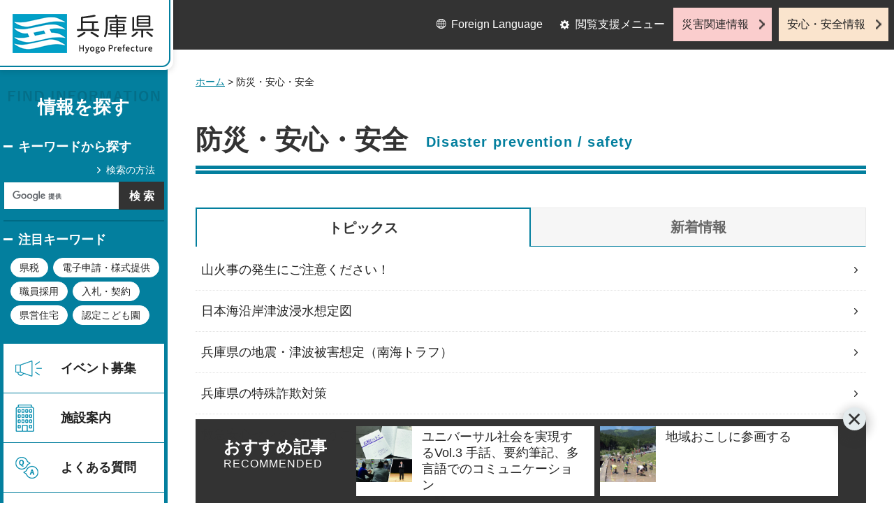

--- FILE ---
content_type: text/html
request_url: http://web.pref.hyogo.lg.jp.cache.yimg.jp/safe/index.html
body_size: 5643
content:
<?xml version="1.0" encoding="utf-8"?>
<!DOCTYPE html
PUBLIC "-//W3C//DTD XHTML 1.0 Transitional//EN" "http://www.w3.org/TR/xhtml1/DTD/xhtml1-transitional.dtd">
<html xmlns="http://www.w3.org/1999/xhtml" lang="ja" xml:lang="ja">
<head>
<meta http-equiv="Content-Type" content="text/html; charset=utf-8" />
<meta http-equiv="Content-Style-Type" content="text/css" />
<meta http-equiv="Content-Script-Type" content="text/javascript" />

<title>兵庫県／防災・安心・安全</title>

<meta property="og:title" content="防災・安心・安全" />
<meta property="og:type" content="article" />
<meta property="og:description" content="" />
<meta property="og:url" content="https://web.pref.hyogo.lg.jp/safe/index.html" />
<meta property="og:image" content="https://web.pref.hyogo.lg.jp/shared/site_rn/images/sns/logo.jpg" />
<meta property="og:site_name" content="兵庫県" />
<meta property="og:locale" content="ja_JP" />
<meta name="author" content="兵庫県" />
<meta name="viewport" content="width=device-width, maximum-scale=3.0" />
<meta name="format-detection" content="telephone=no" />
<link href="/shared/site_rn/style/default.css" rel="stylesheet" type="text/css" media="all" />
<link href="/shared/site_rn/style/layout.css" rel="stylesheet" type="text/css" media="all" />
<link href="/shared/templates/free_rn/style/edit.css" rel="stylesheet" type="text/css" media="all" />
<link href="/shared/site_rn/style/tablet.css" rel="stylesheet" media="only screen and (min-width : 641px) and (max-width : 1024px)" type="text/css" id="tmp_tablet_css" class="mc_css" />
<link href="/shared/templates/free_rn/style/edit_tb.css" rel="stylesheet" media="only screen and (min-width : 641px) and (max-width : 1024px)" type="text/css" class="mc_css" />
<link href="/shared/site_rn/style/smartphone.css" rel="stylesheet" media="only screen and (max-width : 640px)" type="text/css" class="mc_css" />
<link href="/shared/templates/free_rn/style/edit_sp.css" rel="stylesheet" media="only screen and (max-width : 640px)" type="text/css" class="mc_css" />
<link href="/shared/site_rn/images/favicon/favicon.ico" rel="shortcut icon" type="image/vnd.microsoft.icon" />
<link href="/shared/site_rn/images/favicon/apple-touch-icon-precomposed.png" rel="apple-touch-icon-precomposed" />
<script type="text/javascript" src="/shared/site_rn/js/jquery.js"></script>
<script type="text/javascript" src="/shared/site_rn/js/setting.js"></script>
<script type="text/javascript" src="/shared/system/js/furigana/ysruby.js"></script>
<script type="text/javascript" src="/shared/js/readspeaker.js"></script>
<script type="text/javascript" src="/shared/js/ga.js"></script>
</head>
<body class="format_free no_javascript">
<script type="text/javascript" src="/shared/site_rn/js/init.js"></script>
<div id="tmp_wrapper">
<noscript>
<p>このサイトではJavaScriptを使用したコンテンツ・機能を提供しています。JavaScriptを有効にするとご利用いただけます。</p>
</noscript>
<p><a href="#tmp_honbun" class="skip">本文へスキップします。</a></p>

<div id="tmp_wrap_header">
<div id="tmp_header">
<div id="tmp_hlogo">
<p><a href="/index.html"><span>兵庫県 Hyogo Prefecture</span></a></p>
</div>
<ul id="tmp_hnavi_s">
	<li id="tmp_hnavi_lmenu"><a href="javascript:void(0);">閲覧支援</a></li>
	<li id="tmp_hnavi_mmenu"><a href="/cnavi/cnavi_kanri.html">情報を探す</a></li>
	<li id="tmp_hnavi_rmenu"><a href="javascript:void(0);">災害・安全情報</a></li>
</ul>
<div class="region_info">
<div class="box_find_info">
<div class="info_heading">
<p class="info_title">情報を探す</p>
</div>
<div class="info_main">
<div class="method_wrap">
<div class="method_search">
<p><a href="/search/about.html">検索の方法</a></p>
</div>
<div id="tmp_search">
<form action="/search/results.html" id="tmp_gsearch" name="tmp_gsearch">
<div class="wrap_sch_box">
<p class="sch_ttl"><label for="tmp_query">キーワードから探す</label></p>
<p class="sch_box"><input id="tmp_query" name="q" size="31" type="text" /></p>
</div>
<div class="wrap_sch_box">
<p class="sch_btn"><input id="tmp_func_sch_btn" name="sa" type="submit" value="検索" /></p>
<p id="tmp_search_hidden"><input name="cx" type="hidden" value="016145232941732995403:kz3o2ig-nkm" /> <input name="ie" type="hidden" value="UTF-8" /> <input name="cof" type="hidden" value="FORID:9" /></p>
</div>
</form>
</div>
</div>
<div id="tmp_keywords_load">&nbsp;</div>
</div>
</div>
<div class="group_navi">
<div id="tmp_gnavi">
<div class="gnavi">
<ul>
	<li class="glist1"><a href="https://web.pref.hyogo.lg.jp/cgi-bin/event_cal_multi/calendar.cgi?type=2">イベント募集</a></li>
	<li class="glist2"><a href="/shisetsu/index.html">施設案内</a></li>
	<li class="glist3"><a href="/search/results.html?q=%E3%82%88%E3%81%8F%E3%81%82%E3%82%8B%E8%B3%AA%E5%95%8F&amp;sa=%E6%A4%9C%E7%B4%A2&amp;cx=016145232941732995403%3Akz3o2ig-nkm&amp;ie=UTF-8&amp;cof=FORID%3A9">よくある質問</a></li>
	<li class="glist4"><a href="/inquiry/inquiry.html">相談窓口</a></li>
</ul>
</div>
</div>
<div class="search_nav">
<ul>
	<li class="purpose_search_nav"><a href="/cnavi/cnavi_kanri.html#tmp_purpose_search">目的から探す</a>
	<div id="tmp_purpose_box">
	<div class="sub_search_ttl">
	<p class="sub_search_ttl_text">目的から探す</p>
	<p class="lnavi_close_btn"><a href="javascript:void(0);"><span>閉じる</span></a></p>
	</div>
	<div class="sub_menu_cnt">
	<div class="sub_search_cnt">
	<div class="purpose_navi">
	<ul>
		<li class="purpose_navi1"><a href="/pref/cate3_625.html">入札・公売情報</a></li>
		<li class="purpose_navi2"><a href="/pref/cate2_616.html">職員採用</a></li>
		<li class="purpose_navi3"><a href="/sr13/passport.html">パスポート</a></li>
		<li class="purpose_navi4"><a href="/inquiry/license.html">許認可手続き</a></li>
		<li class="purpose_navi5"><a href="/kk12/ac09_000000032.html">パブリックコメント</a></li>
		<li class="purpose_navi6"><a href="/pref/cate3_661.html">オープンデータ</a></li>
		<li class="purpose_navi7"><a href="/stat/cate2_711.html">統計情報</a></li>
		<li class="purpose_navi8"><a href="/pref/cate2_613.html">県の概要</a></li>
	</ul>
	</div>
	</div>
	</div>
	</div>
	</li>
	<li class="category_search_nav"><a href="/cnavi/cnavi_kanri.html#tmp_category_search">分類から探す</a>
	<div id="tmp_category_box">
	<div class="sub_search_ttl">
	<p class="sub_search_ttl_text">分類から探す</p>
	<p class="lnavi_close_btn"><a href="javascript:void(0);"><span>閉じる</span></a></p>
	</div>
	<div class="sub_menu_cnt">
	<div class="sub_search_cnt">
	<div class="category_list_wrap">
	<div class="category_box_item">
	<div class="category_item_ttl"><a href="/safe/index.html">防災・安心・安全</a></div>
	</div>
	<div class="category_box_item">
	<div class="category_item_ttl"><a href="/life/index.html">暮らし・教育</a></div>
	</div>
	<div class="category_box_item">
	<div class="category_item_ttl"><a href="/health/index.html">健康・医療・福祉</a></div>
	</div>
	<div class="category_box_item">
	<div class="category_item_ttl"><a href="/town/index.html">まちづくり・環境</a></div>
	</div>
	<div class="category_box_item">
	<div class="category_item_ttl"><a href="/work/index.html">しごと・産業</a></div>
	</div>
	<div class="category_box_item">
	<div class="category_item_ttl"><a href="/aff/index.html">食・農林水産</a></div>
	</div>
	<div class="category_box_item">
	<div class="category_item_ttl"><a href="/interaction/index.html">地域・交流・観光</a></div>
	</div>
	<div class="category_box_item">
	<div class="category_item_ttl"><a href="/pref/index.html">県政情報・統計（県政情報）</a></div>
	</div>
	<div class="category_box_item">
	<div class="category_item_ttl"><a href="/stat/index.html">県政情報・統計（統計）</a></div>
	</div>
	</div>
	</div>
	</div>
	</div>
	</li>
	<li><a href="/org/index.html">組織から探す</a></li>
</ul>
</div>
</div>
<div class="group_news">
<div id="tmp_news_load">&nbsp;</div>
<div class="prefectural_citizens">
<div class="citizens_image">
<p><img alt="" height="95" src="/shared/site_rn/images/header/img_info_center.jpg" width="81" /></p>
</div>
<div class="citizens_cap">
<p><a href="/area/index.html">県民局・県民<br />
センター情報</a></p>
</div>
</div>
<div class="directional_nav">
<ul>
	<li class="release_link"><a href="/cgi-bin/press/press.cgi">記者発表</a></li>
</ul>
</div>
</div>
</div>
<div id="tmp_means">
<div class="custom_container">
<div id="tmp_setting">
<ul>
	<li class="func_language"><a href="/fl/index.html" lang="en">Foreign Language</a></li>
	<li class="func_browser"><a href="javascript:void(0);" class="func_title">閲覧支援メニュー</a>
	<div id="func_dropdown" class="func_cate">
	<ul>
		<li class="func_change"><a href="/howto/moji.html">文字サイズ・色合い変更</a></li>
		<li class="func_speaker rs_skip"><a accesskey="L" href="//app-eas.readspeaker.com/cgi-bin/rsent?customerid=8960&amp;lang=ja_jp&amp;readid=tmp_main&amp;url=" onclick="readpage(this.href, 'tmp_readspeaker'); return false;" rel="nofollow" class="rs_href">音声読み上げ</a></li>
		<li class="func_furigana"><a data-contents="tmp_main" data-target="tmp_main" href="javascript:void(0);" id="furigana">ふりがなON</a></li>
	</ul>
	</div>
	</li>
</ul>
</div>
<div class="emergency_aside">
<ul>
	<li class="link_emergency"><a href="/emergency_info/index.html">災害関連情報</a></li>
	<li class="link_safety"><a href="/safety_info/index.html">安心・安全情報</a></li>
</ul>
</div>
</div>
</div>
</div>
</div>
<div id="tmp_sma_menu">
<div id="tmp_sma_lmenu" class="wrap_sma_sch">
<div id="tmp_sma_func">&nbsp;</div>
<p class="close_btn"><a href="javascript:void(0);"><span>閉じる</span></a></p>
</div>
<div id="tmp_sma_mmenu" class="wrap_sma_sch">
<div id="tmp_sma_cnavi">&nbsp;</div>
<p class="close_btn"><a href="javascript:void(0);"><span>閉じる</span></a></p>
</div>
<div id="tmp_sma_rmenu" class="wrap_sma_sch">
<div id="tmp_sma_info">&nbsp;</div>
<p class="close_btn"><a href="javascript:void(0);"><span>閉じる</span></a></p>
</div>
</div>

<div id="tmp_wrap_main">
<div id="tmp_main_content">
<div id="tmp_main" class="column_cnt">
<div class="col_main">
<div id="tmp_wrap_navigation">
<div id="tmp_pankuzu">
<p><a href="/index.html">ホーム</a> &gt; 防災・安心・安全</p>
</div>
</div>
<p id="tmp_honbun" class="skip">ここから本文です。</p>
<div id="tmp_readspeaker" class="rs_preserve rs_skip rs_splitbutton rs_addtools rs_exp"></div>

<div class="idx_ttl">
<h1 class="ttl_ja">防災・安心・安全</h1>
<p class="ttl_en">Disaster prevention / safety</p>
</div>


<div id="tmp_tab_idx">
<div class="box_tab_idx">
<div class="tab_idx_ttl">
<p><a href="javascript:void(0)">トピックス</a></p>
</div>
<div class="tab_idx_cnt">
<ul class="tab_link">
<li><a href="/kk43/r7rinnyakasai.html">山火事の発生にご注意ください！</a></li>
<li><a href="/kk37/nihonkaiengantsunami.html">日本海沿岸津波浸水想定図</a></li>
<li><a href="/kk37/jishintsunamihigaisoutei.html">兵庫県の地震・津波被害想定（南海トラフ）</a></li>
<li><a href="/kf13/tokusagi.html">兵庫県の特殊詐欺対策</a></li>
<li><a href="/kk43/7119.html">救急安心センターひょうご（♯7119）</a></li>
</ul>
<div class="tab_idx_btn">
<ul>
	<li><a href="/safe/topics.html">トピックス一覧</a></li>
	<li class="rss_btn"><a href="/safe/topics.xml">トピックスRSS</a></li>
</ul>
</div>
</div>
<div class="tab_idx_ttl">
<p><a href="javascript:void(0)">新着情報</a></p>
</div>
<div class="tab_idx_cnt">
<ul class="tab_link">
<li><a href="/kk42/h29missil.html"><span>1月21日</span>弾道ミサイル落下時の緊急連絡・避難行動について</a></li>
<li><a href="/ks15/ks15_00000002.html"><span>1月20日</span>現在、指定に向けて取り組んでいる地区（土砂災害特別警戒区域等）</a></li>
<li><a href="/kk42/saigaikyoutei.html"><span>1月20日</span>災害協定を締結しました</a></li>
<li><a href="/ks15/ks15_00000003.html"><span>1月19日</span>意見要旨に対する県の考え方等の公表（土砂災害特別警戒区域等）</a></li>
<li><a href="/chk12/shohi/shohiseikatsu.html"><span>1月15日</span>（中播磨）消費者センターからのお知らせ</a></li>
</ul>
<div class="tab_idx_btn">
<ul>
	<li><a href="/rss/safe.html">新着情報一覧</a></li>
	<li class="rss_btn"><a href="/rss/safe.xml">新着情報RSS</a></li>
</ul>
</div>
</div>
</div>
</div>
<div id="tmp_pickup_banner">
<div class="box_banner">
<div class="pickup_heading">
<h2>バナー広告欄</h2>
</div>
<div class="banner_cnt"><div id="advert_area_0" class="banner"><ul><li style="width: 170px;"><a  rel="nofollow sponsored" href="//web.pref.hyogo.lg.jp/cgi-bin/advert/click_total/click.cgi?cms_area_id=2&amp;cms_banner_id=7&amp;cms_link_url=https%3A%2F%2Fecoro17.com%2F"><img src="/banner/2/7.jpg" alt="エコーズ" width="170" height="35" /></a></li></ul><ul><li style="width: 170px;"><a href="/about_ad.html"><img src="/shared/system/images/publicity.gif" alt="バナー広告募集中" width="170" height="35" /></a></li></ul></div>
<div class="banner_link"><a href="/about_ad.html">広告について</a></div>
</div>
</div>
</div>


<div id="tmp_idx_pickup">
<div id="tmp_pickup_gallery" class="rs_preserve">

<div class="box_pickup">

<div class="pickup_heading">
<h2>ピックアップコンテンツ</h2>
</div>
<div class="pickup_cnt">
<div class="pickup_slides">
<div class="pickup_slide">
<a href="/kk15/ac17_000000025.html">
<span class="detail_img"><img src="/safe/images/pickup_safe01.jpg" alt="自転車の交通安全" width="330" height="330" /></span>
</a>
</div>
<div class="pickup_slide">
<a href="https://www.jutakusaiken.jp/index.html">
<span class="detail_img"><img src="/safe/images/pickup_safe02.jpg" alt="フェニックス共済（兵庫県住宅再建共済制度）" width="330" height="330" /></span>
</a>
</div>
<div class="pickup_slide">
<a href="/kf13/shohiseikatsu/index.html">
<span class="detail_img"><img src="/safe/images/pickup_safe04.jpg" alt="ひょうご消費生活ポータルサイト" width="330" height="330" /></span>
</a>
</div>
<div class="pickup_slide">
<a href="/kk40/pa20_000000001.html">
<span class="detail_img"><img src="/safe/images/bosainet.jpg" alt="スマートフォンアプリ「ひょうご防災ネット」" width="165" height="165" /></span>
</a>
</div>
</div>
</div>

</div>

</div>
</div>

<div id="tmp_links">
<div class="row_link">
<div class="col_link"><div class="link_inner">
<div class="link_heading">
<p><a href="/safe/cate2_801.html">防災</a></p>
</div>
<div class="link_body">
<ul class="list_link">
<li><a href="/safe/cate3_801.html">台風・豪雨・大雨</a></li>
<li><a href="/safe/cate3_802.html">その他災害・事故</a></li>
<li><a href="/safe/cate3_803.html">被災地支援</a></li>
<li><a href="/safe/cate3_804.html">国民保護</a></li>
<li><a href="/safe/cate3_805.html">防災対策</a></li>
<li><a href="/safe/cate3_806.html">地震・津波対策</a></li>
<li><a href="/safe/cate3_807.html">防災訓練</a></li>
</ul>
<div class="btn_see_more">
<a href="javascript:void(0)"><span>もっと見る</span></a>
</div>
</div>
</div></div>
<div class="col_link"><div class="link_inner">
<div class="link_heading">
<p><a href="/safe/cate2_802.html">震災復興</a></p>
</div>
<div class="link_body">
<ul class="list_link">
<li><a href="/safe/cate3_808.html">被害状況・復興の歩み</a></li>
<li><a href="/safe/cate3_809.html">1.17は忘れない</a></li>
<li><a href="/safe/cate3_810.html">復興フォローアップ</a></li>
</ul>
<div class="btn_see_more">
<a href="javascript:void(0)"><span>もっと見る</span></a>
</div>
</div>
</div></div>
<div class="col_link"><div class="link_inner">
<div class="link_heading">
<p><a href="/safe/cate2_803.html">安心・安全</a></p>
</div>
<div class="link_body">
<ul class="list_link">
<li><a href="/safe/cate3_811.html">消費生活</a></li>
<li><a href="/kf13/shohiseikatsu/index.html">知る・学ぶ　ひょうご消費生活ポータルサイト</a></li>
<li><a href="/safe/cate3_813.html">地域安全・防犯</a></li>
<li><a href="/safe/cate3_814.html">地域安全まちづくり審議会</a></li>
<li><a href="/safe/cate3_815.html">交通安全</a></li>
</ul>
<div class="btn_see_more">
<a href="javascript:void(0)"><span>もっと見る</span></a>
</div>
</div>
</div></div>
</div>
</div>

<div id="tmp_box_recommended" class="box_recommended rs_preserve">
<div class="recommended_ttl">
<p class="ttl_ja">おすすめ記事</p>
<p class="ttl_en">RECOMMENDED</p>
</div>
<div class="recommended_cnt">
<div class="btn_recommended">
<a href="/recommend/index.html">おすすめ記事一覧</a>
</div>
</div>
<div class="recommended_btn_close">
<a href="javascript:void(0)">閉じる</a>
</div>
</div>

</div>
</div>
</div>
<div id="tmp_footer_content">
<div class="pnavi">
<div class="custom_container">
<p class="ptop"><a href="#tmp_header">page top</a></p>
</div>
</div>

<div id="tmp_footer">
<div class="custom_container">
<div class="footer_front">
<div class="footer_info">
<div class="footer_front">
<div class="footer_aside">
<div class="footer_logo">
<p><span>兵庫県庁</span></p>
</div>
<div class="company_num">
<p>法人番号8000020280003</p>
</div>
</div>
<div class="footer_cnt">
<address>
<p><span class="dis_code">〒650-8567</span>兵庫県神戸市中央区下山手通5丁目10番1号</p>
<p><span>電話番号：</span>078-341-7711（代表）</p>
</address>
</div>
</div>
</div>
<div class="footer_nav">
<ul class="fnavi">
	<li><a href="/about_link.html">リンク・著作権・免責事項</a></li>
	<li><a href="/about_handing.html">個人情報の取扱いについて</a></li>
	<li><a href="/accessibility/index.html">ウェブアクセシビリティ方針</a></li>
	<li><a href="/sitemap.html">サイトマップ</a></li>
</ul>
</div>
</div>
<div class="footer_bellow">
<div class="directional_button">
<ul>
	<li><a href="/map.html">県庁までの交通案内</a></li>
	<li><a href="/pref/cate3_610.html">庁舎案内</a></li>
</ul>
</div>
<div class="prefectural_info">
<p lang="en" xml:lang="en" class="copyright">Copyright &copy; Hyogo Prefectural Government. All rights reserved.</p>
</div>
</div>
</div>
</div>

</div>
</div>
</div>
<script type="text/javascript" src="/shared/site_rn/js/slick_min.js"></script>
<script type="text/javascript" src="/shared/site_rn/js/function.js"></script>
<script type="text/javascript" src="/shared/site_rn/js/main.js"></script>
</body>
</html>

--- FILE ---
content_type: application/javascript
request_url: http://web.pref.hyogo.lg.jp.cache.yimg.jp/shared/site_rn/js/main.js
body_size: 6546
content:
(function($){function shuffleArray(array){for(var i=array.length-1;i>0;i--){var j=Math.floor(Math.random()*(i+1));var shuffle=array[i];array[i]=array[j];array[j]=shuffle;}
return array;}
function loadRecommendedFeatures(){if($('#tmp_box_recommended').length){$.ajax({method:'GET',url:'/recommend/new/index.html',dataType:'html',cache:false,beforeSend:function(xhr){xhr.overrideMimeType('text/html;charset=UTF-8');},}).done(function(data){var areaData=$('.row3',data);if(areaData.length){var array=[];areaData.find('.article_cnt').each(function(){array.push($(this));});if(array.length){$('#tmp_box_recommended').show();scroll_recommended.init(model);shuffleArray(array);var areaHtml='';for(var i=0;i<array.length;i++){if(i>=2){break;}
areaHtml+='<li>'+'<div class="recommended_inner">'+'<div class="recommended_img">'+'<p>'+array[i].find('.article_image p').text()+'</p>'+'</div>'+'<div class="recommended_body">'+'<p>'+array[i].find('.article_ttl p').html()+'</p>'+'</div>'+'</div>'+'</li>'}
$('#tmp_box_recommended .recommended_cnt').prepend('<ul class="recommended_list">'+areaHtml+'</ul>');$.GFUNC.wideHref({set:[{area:'#tmp_box_recommended.box_recommended .recommended_inner',}]});}
else{$('#tmp_box_recommended').remove();}}}).fail(function(){$('#tmp_box_recommended').remove();});}}
loadRecommendedFeatures();function loadRecommendedContents(){if($('#tmp_features_load').length||$('#tmp_rcm_cnt').length&&$('body').hasClass('format_top')){$.ajax({method:'GET',url:'/recommend/index.html',dataType:'html',cache:false,beforeSend:function(xhr){xhr.overrideMimeType('text/html;charset=UTF-8');},}).done(function(data){if($('#tmp_features_load').length){var areaData=$('#tmp_recommended_content',data);if(areaData.length){areaData.find('h2').remove();areaData.find('.recommended_btn').remove();$('#tmp_features_load').html(areaData);$.GFUNC.wideHref({set:[{area:'#tmp_recommended_content .recommended_item',}]});}}
if($('#tmp_rcm_cnt').length&&$('body').hasClass('format_top')){var areaData=$('#tmp_recommended_content .recommended_list ul',data);if(areaData.length){var array=[];areaData.find('.recommended_item').each(function(){array.push($(this));});if(array.length){shuffleArray(array);var areaHtml='';for(var i=0;i<array.length;i++){if(i>=4){break;}
var img='<div class="rgt_img">'+'<p>'+array[i].find('.recommended_img').html()+'</p>'+'</div>';var txt='';var href=array[i].find('a').attr('href');if(array[i].find('.recommended_txt').length){var txt='<div class="rgt_link">'+'<p><a href="'+href+'">'+array[i].find('.recommended_txt').text()+'</a></p>'+'</div>';}
else{var img='<div class="rgt_img">'+'<p><a href="'+href+'">'+array[i].find('.recommended_img').html()+'</a></p>';}
areaHtml+='<li>'+'<div class="rgt_main_item">'+img+txt+'</div>'+'</li>';}
$('#tmp_rcm_cnt').html(areaHtml);$.GFUNC.wideHref({set:[{area:'#tmp_rcm_cnt .rgt_main_item',},{area:'#tmp_rcm_cnt .recommended_item',}]});}
else{}}}}).fail(function(){$('#tmp_features_load').remove();});}}
loadRecommendedContents();function convertIconNew(){if($('body').hasClass('recommend_top')){$('.article_slider_item').each(function(){$(this).find('img').each(function(){if($(this).attr('src')==='/shared/system/images/icon_new.gif'){$(this).attr({src:'/shared/templates/recommend_top_rn/images/icon_new_rcm.gif',}).addClass('icon_new_rcm');}});});}}
convertIconNew();if($('a[href="#honcho"]').length){if(!$('#honcho').length){$('a[href="#honcho"]').parent().remove();if($('a[href="#kenminkyoku"]').length)$('a[href="#kenminkyoku"]').parent().remove();}}
if($('a[href="#kenminkyoku"]').length){if(!$('#kenminkyoku').length){$('a[href="#kenminkyoku"]').parent().remove();if($('a[href="#honcho"]').length)$('a[href="#honcho"]').parent().remove();}}
var main_visual=new $.GFUNC.switchSlickLayout({wrap:$('#tmp_pickup_slide .pickup_gallery'),selector:$('#tmp_pickup_slide .pickup_slides'),slickPcSettings:{autoplay:true,fade:false,dots:true,vertical:false,slidesToShow:1,slidesToScroll:1,speed:1000,infinite:true,arrows:true,pauseOnHover:false,pauseOnFocus:false,prevArrow:"<a href='javascript:void(0);' class='slick-prev slick-arrow'><img src='/shared/site_rn/images/icon/slide_lft.png' alt='前のスライドを表示' width='41' height='5' /></a>",nextArrow:"<a href='javascript:void(0);' class='slick-next slick-arrow'><img src='/shared/site_rn/images/icon/slide_rgt.png' alt='次のスライドを表示' width='41' height='5' /></a>",customPaging:function(slider,i){return('<a href="javascript:void(0)"><span>'+(i+1)+'番目のスライドを表示</span></a>');}},slickTbSettings:{autoplay:true,fade:false,dots:true,vertical:false,slidesToShow:1,slidesToScroll:1,speed:1000,infinite:true,arrows:true,pauseOnHover:false,pauseOnFocus:false,prevArrow:"<a href='javascript:void(0);' class='slick-prev slick-arrow'><img src='/shared/site_rn/images/icon/slide_lft.png' alt='前のスライドを表示' width='41' height='5' /></a>",nextArrow:"<a href='javascript:void(0);' class='slick-next slick-arrow'><img src='/shared/site_rn/images/icon/slide_rgt.png' alt='次のスライドを表示' width='41' height='5' /></a>",customPaging:function(slider,i){return('<a href="javascript:void(0)"><span>'+(i+1)+'番目のスライドを表示</span></a>');}},slickSpSettings:{autoplay:true,fade:false,dots:true,vertical:false,slidesToShow:1,slidesToScroll:1,speed:1000,infinite:true,arrows:true,pauseOnHover:false,pauseOnFocus:false,prevArrow:"<a href='javascript:void(0);' class='slick-prev slick-arrow'><img src='/shared/site_rn/images/icon/slide_lft_sp.png' alt='前のスライドを表示' width='44' /></a>",nextArrow:"<a href='javascript:void(0);' class='slick-next slick-arrow'><img src='/shared/site_rn/images/icon/slide_rgt_sp.png' alt='次のスライドを表示' width='44' /></a>",customPaging:function(slider,i){return('<a href="javascript:void(0)"><span>'+(i+1)+'番目のスライドを表示</span></a>');}},pcCallBack:function(){if($('.pickup_gallery').length){$('.pickup_gallery .pickup_slides .slick_control').append($('.pickup_gallery .slick-prev'));$('.pickup_gallery .pickup_slides .slick_control').append($('.pickup_gallery .slick-next'));}},tbCallBack:function(){if($('.pickup_gallery').length){$('.pickup_gallery .pickup_slides .slick_control').append($('.pickup_gallery .slick-prev'));$('.pickup_gallery .pickup_slides .slick_control').append($('.pickup_gallery .slick-next'));}},spCallBack:function(){if($('.pickup_gallery').length){$('.pickup_gallery .pickup_slides .slick_control').append($('.pickup_gallery .slick-prev'));$('.pickup_gallery .pickup_slides .slick_control').append($('.pickup_gallery .slick-next'));}}});var pickup_slides=new $.GFUNC.switchSlickLayout({wrap:$('#tmp_pickup_gallery .pickup_cnt'),selector:$('.pickup_cnt .pickup_slides'),slickPcSettings:{autoplay:true,fade:false,dots:true,vertical:false,slidesToShow:3,slidesToScroll:1,infinite:true,arrows:true,pauseOnHover:false,pauseOnFocus:false,prevArrow:"<a href='javascript:void(0);' class='slick-prev slick-arrow'><img src='/shared/site_rn/images/icon/slide_lft.png' alt='前のスライドを表示' width='41' height='5' /></a>",nextArrow:"<a href='javascript:void(0);' class='slick-next slick-arrow'><img src='/shared/site_rn/images/icon/slide_rgt.png' alt='次のスライドを表示' width='41' height='5' /></a>",customPaging:function(slider,i){return('<a href="javascript:void(0)"><span>'+(i+1)+'番目のスライドを表示</span></a>');}},slickTbSettings:{autoplay:true,fade:false,dots:true,vertical:false,slidesToShow:3,slidesToScroll:1,infinite:true,arrows:true,pauseOnHover:false,pauseOnFocus:false,prevArrow:"<a href='javascript:void(0);' class='slick-prev slick-arrow'><img src='/shared/site_rn/images/icon/slide_lft.png' alt='前のスライドを表示' width='41' height='5' /></a>",nextArrow:"<a href='javascript:void(0);' class='slick-next slick-arrow'><img src='/shared/site_rn/images/icon/slide_rgt.png' alt='次のスライドを表示' width='41' height='5' /></a>",customPaging:function(slider,i){return('<a href="javascript:void(0)"><span>'+(i+1)+'番目のスライドを表示</span></a>');}},slickSpSettings:{autoplay:true,fade:false,dots:true,vertical:false,slidesToShow:1,slidesToScroll:1,infinite:true,arrows:true,centerMode:true,centerPadding:'65px',pauseOnHover:false,pauseOnFocus:false,prevArrow:"<a href='javascript:void(0);' class='slick-prev slick-arrow'><img src='/shared/site_rn/images/icon/slide_lft_sp.png' alt='前のスライドを表示' width='44' /></a>",nextArrow:"<a href='javascript:void(0);' class='slick-next slick-arrow'><img src='/shared/site_rn/images/icon/slide_rgt_sp.png' alt='次のスライドを表示' width='44' /></a>",customPaging:function(slider,i){return('<a href="javascript:void(0)"><span>'+(i+1)+'番目のスライドを表示</span></a>');}},pcCallBack:function(){if($('.pickup_cnt').length){$('.pickup_cnt .pickup_slides .slick_control').append($('.pickup_cnt .slick-prev'));$('.pickup_cnt .pickup_slides .slick_control').append($('.pickup_cnt .slick-next'));}},tbCallBack:function(){if($('.pickup_cnt').length){$('.pickup_cnt .pickup_slides .slick_control').append($('.pickup_cnt .slick-prev'));$('.pickup_cnt .pickup_slides .slick_control').append($('.pickup_cnt .slick-next'));}},spCallBack:function(){if($('.pickup_cnt').length){$('.pickup_cnt .pickup_slides .slick_control').append($('.pickup_cnt .slick-prev'));$('.pickup_cnt .pickup_slides .slick_control').append($('.pickup_cnt .slick-next'));}}});var kenmin_pickup_slides=new $.GFUNC.switchSlickLayout({wrap:$('.custom_kenmin #tmp_pickup_slide'),selector:$('.custom_kenmin #tmp_pickup_slide_cnt'),slickPcSettings:{autoplay:true,fade:false,dots:true,vertical:false,slidesToShow:1,slidesToScroll:1,infinite:true,arrows:true,centerMode:true,centerPadding:'30px',pauseOnHover:false,pauseOnFocus:false,prevArrow:"<a href='javascript:void(0);' class='slick-prev slick-arrow'><img src='/shared/site_rn/images/icon/slide_lft.png' alt='前のスライドを表示' width='41' height='5' /></a>",nextArrow:"<a href='javascript:void(0);' class='slick-next slick-arrow'><img src='/shared/site_rn/images/icon/slide_rgt.png' alt='次のスライドを表示' width='41' height='5' /></a>",customPaging:function(slider,i){return('<a href="javascript:void(0)"><span>'+(i+1)+'番目のスライドを表示</span></a>');}},slickTbSettings:{autoplay:true,fade:false,dots:true,vertical:false,slidesToShow:1,slidesToScroll:1,infinite:true,arrows:true,centerMode:true,centerPadding:'30px',pauseOnHover:false,pauseOnFocus:false,prevArrow:"<a href='javascript:void(0);' class='slick-prev slick-arrow'><img src='/shared/site_rn/images/icon/slide_lft.png' alt='前のスライドを表示' width='41' height='5' /></a>",nextArrow:"<a href='javascript:void(0);' class='slick-next slick-arrow'><img src='/shared/site_rn/images/icon/slide_rgt.png' alt='次のスライドを表示' width='41' height='5' /></a>",customPaging:function(slider,i){return('<a href="javascript:void(0)"><span>'+(i+1)+'番目のスライドを表示</span></a>');}},slickSpSettings:{autoplay:true,fade:false,dots:true,vertical:false,slidesToShow:1,slidesToScroll:1,infinite:true,arrows:true,pauseOnHover:false,pauseOnFocus:false,prevArrow:"<a href='javascript:void(0);' class='slick-prev slick-arrow'><img src='/shared/site_rn/images/icon/slide_lft_sp.png' alt='前のスライドを表示' width='44' /></a>",nextArrow:"<a href='javascript:void(0);' class='slick-next slick-arrow'><img src='/shared/site_rn/images/icon/slide_rgt_sp.png' alt='次のスライドを表示' width='44' /></a>",customPaging:function(slider,i){return('<a href="javascript:void(0)"><span>'+(i+1)+'番目のスライドを表示</span></a>');}},pcCallBack:function(){if($('.custom_kenmin #tmp_pickup_slide').length){$('#tmp_pickup_slide_cnt .slick_control').append($('#tmp_pickup_slide_cnt .slick-prev'));$('#tmp_pickup_slide_cnt .slick_control').append($('#tmp_pickup_slide_cnt .slick-next'));}},tbCallBack:function(){if($('.custom_kenmin #tmp_pickup_slide').length){$('#tmp_pickup_slide_cnt .slick_control').append($('#tmp_pickup_slide_cnt .slick-prev'));$('#tmp_pickup_slide_cnt .slick_control').append($('#tmp_pickup_slide_cnt .slick-next'));}},spCallBack:function(){if($('.custom_kenmin #tmp_pickup_slide').length){$('#tmp_pickup_slide_cnt .slick_control').append($('#tmp_pickup_slide_cnt .slick-prev'));$('#tmp_pickup_slide_cnt .slick_control').append($('#tmp_pickup_slide_cnt .slick-next'));}}});var live_article_slides=new $.GFUNC.switchSlickLayout({wrap:$('#tmp_live_article .article_live_gallery'),selector:$('#tmp_live_article .article_live_slider'),slickPcSettings:{autoplay:true,fade:false,dots:true,vertical:false,slidesToShow:3,slidesToScroll:1,infinite:true,arrows:true,pauseOnHover:false,pauseOnFocus:false,prevArrow:"<a href='javascript:void(0);' class='slick-prev slick-arrow'><img src='/shared/site_rn/images/icon/slide_lft.png' alt='前のスライドを表示' width='41' height='5' /></a>",nextArrow:"<a href='javascript:void(0);' class='slick-next slick-arrow'><img src='/shared/site_rn/images/icon/slide_rgt.png' alt='次のスライドを表示' width='41' height='5' /></a>",customPaging:function(slider,i){return('<a href="javascript:void(0)"><span>'+(i+1)+'番目のスライドを表示</span></a>');}},slickTbSettings:{autoplay:true,fade:false,dots:true,vertical:false,slidesToShow:3,slidesToScroll:1,infinite:true,arrows:true,pauseOnHover:false,pauseOnFocus:false,prevArrow:"<a href='javascript:void(0);' class='slick-prev slick-arrow'><img src='/shared/site_rn/images/icon/slide_lft.png' alt='前のスライドを表示' width='41' height='5' /></a>",nextArrow:"<a href='javascript:void(0);' class='slick-next slick-arrow'><img src='/shared/site_rn/images/icon/slide_rgt.png' alt='次のスライドを表示' width='41' height='5' /></a>",customPaging:function(slider,i){return('<a href="javascript:void(0)"><span>'+(i+1)+'番目のスライドを表示</span></a>');}},slickSpSettings:{autoplay:true,fade:false,dots:true,vertical:false,slidesToShow:1,slidesToScroll:1,infinite:true,arrows:true,pauseOnHover:false,pauseOnFocus:false,prevArrow:"<a href='javascript:void(0);' class='slick-prev slick-arrow'><img src='/shared/site_rn/images/icon/slide_lft_sp.png' alt='前のスライドを表示' width='28' height='5'/></a>",nextArrow:"<a href='javascript:void(0);' class='slick-next slick-arrow'><img src='/shared/site_rn/images/icon/slide_rgt_sp.png' alt='次のスライドを表示' width='28' height='5'/></a>",customPaging:function(slider,i){return('<a href="javascript:void(0)"><span>'+(i+1)+'番目のスライドを表示</span></a>');}},pcCallBack:function(){if($('.article_live_gallery').length){$('.article_live_gallery .article_live_slider .slick_control').append($('.article_live_gallery .slick-prev'));$('.article_live_gallery .article_live_slider .slick_control').append($('.article_live_gallery .slick-next'));}},tbCallBack:function(){if($('.article_live_gallery').length){$('.article_live_gallery .article_live_slider .slick_control').append($('.article_live_gallery .slick-prev'));$('.article_live_gallery .article_live_slider .slick_control').append($('.article_live_gallery .slick-next'));}},spCallBack:function(){if($('.article_live_gallery').length){$('.article_live_gallery .article_live_slider .slick_control').append($('.article_live_gallery .slick-prev'));$('.article_live_gallery .article_live_slider .slick_control').append($('.article_live_gallery .slick-next'));}}});var manubu_article_slides=new $.GFUNC.switchSlickLayout({wrap:$('#tmp_manubu_article .article_manubu_gallery'),selector:$('#tmp_manubu_article .article_manubu_slider'),slickPcSettings:{autoplay:true,fade:false,dots:true,vertical:false,slidesToShow:3,slidesToScroll:1,infinite:true,arrows:true,pauseOnHover:false,pauseOnFocus:false,prevArrow:"<a href='javascript:void(0);' class='slick-prev slick-arrow'><img src='/shared/site_rn/images/icon/slide_lft.png' alt='前のスライドを表示' width='41' height='5' /></a>",nextArrow:"<a href='javascript:void(0);' class='slick-next slick-arrow'><img src='/shared/site_rn/images/icon/slide_rgt.png' alt='次のスライドを表示' width='41' height='5' /></a>",customPaging:function(slider,i){return('<a href="javascript:void(0)"><span>'+(i+1)+'番目のスライドを表示</span></a>');}},slickTbSettings:{autoplay:true,fade:false,dots:true,vertical:false,slidesToShow:3,slidesToScroll:1,infinite:true,arrows:true,pauseOnHover:false,pauseOnFocus:false,prevArrow:"<a href='javascript:void(0);' class='slick-prev slick-arrow'><img src='/shared/site_rn/images/icon/slide_lft.png' alt='前のスライドを表示' width='41' height='5' /></a>",nextArrow:"<a href='javascript:void(0);' class='slick-next slick-arrow'><img src='/shared/site_rn/images/icon/slide_rgt.png' alt='次のスライドを表示' width='41' height='5' /></a>",customPaging:function(slider,i){return('<a href="javascript:void(0)"><span>'+(i+1)+'番目のスライドを表示</span></a>');}},slickSpSettings:{autoplay:true,fade:false,dots:true,vertical:false,slidesToShow:1,slidesToScroll:1,infinite:true,arrows:true,pauseOnHover:false,pauseOnFocus:false,prevArrow:"<a href='javascript:void(0);' class='slick-prev slick-arrow'><img src='/shared/site_rn/images/icon/slide_lft_sp.png' alt='前のスライドを表示' width='28' height='5'/></a>",nextArrow:"<a href='javascript:void(0);' class='slick-next slick-arrow'><img src='/shared/site_rn/images/icon/slide_rgt_sp.png' alt='次のスライドを表示' width='28' height='5'/></a>",customPaging:function(slider,i){return('<a href="javascript:void(0)"><span>'+(i+1)+'番目のスライドを表示</span></a>');}},pcCallBack:function(){if($('.article_manubu_gallery').length){$('.article_manubu_gallery .article_manubu_slider .slick_control').append($('.article_manubu_gallery .slick-prev'));$('.article_manubu_gallery .article_manubu_slider .slick_control').append($('.article_manubu_gallery .slick-next'));}},tbCallBack:function(){if($('.article_manubu_gallery').length){$('.article_manubu_gallery .article_manubu_slider .slick_control').append($('.article_manubu_gallery .slick-prev'));$('.article_manubu_gallery .article_manubu_slider .slick_control').append($('.article_manubu_gallery .slick-next'));}},spCallBack:function(){if($('.article_manubu_gallery').length){$('.article_manubu_gallery .article_manubu_slider .slick_control').append($('.article_manubu_gallery .slick-prev'));$('.article_manubu_gallery .article_manubu_slider .slick_control').append($('.article_manubu_gallery .slick-next'));}}});var working_article_slides=new $.GFUNC.switchSlickLayout({wrap:$('#tmp_working_article .article_working_gallery'),selector:$('#tmp_working_article .article_working_slider'),slickPcSettings:{autoplay:true,fade:false,dots:true,vertical:false,slidesToShow:3,slidesToScroll:1,infinite:true,arrows:true,pauseOnHover:false,pauseOnFocus:false,prevArrow:"<a href='javascript:void(0);' class='slick-prev slick-arrow'><img src='/shared/site_rn/images/icon/slide_lft.png' alt='前のスライドを表示' width='41' height='5' /></a>",nextArrow:"<a href='javascript:void(0);' class='slick-next slick-arrow'><img src='/shared/site_rn/images/icon/slide_rgt.png' alt='次のスライドを表示' width='41' height='5' /></a>",customPaging:function(slider,i){return('<a href="javascript:void(0)"><span>'+(i+1)+'番目のスライドを表示</span></a>');}},slickTbSettings:{autoplay:true,fade:false,dots:true,vertical:false,slidesToShow:3,slidesToScroll:1,infinite:true,arrows:true,pauseOnHover:false,pauseOnFocus:false,prevArrow:"<a href='javascript:void(0);' class='slick-prev slick-arrow'><img src='/shared/site_rn/images/icon/slide_lft.png' alt='前のスライドを表示' width='41' height='5' /></a>",nextArrow:"<a href='javascript:void(0);' class='slick-next slick-arrow'><img src='/shared/site_rn/images/icon/slide_rgt.png' alt='次のスライドを表示' width='41' height='5' /></a>",customPaging:function(slider,i){return('<a href="javascript:void(0)"><span>'+(i+1)+'番目のスライドを表示</span></a>');}},slickSpSettings:{autoplay:true,fade:false,dots:true,vertical:false,slidesToShow:1,slidesToScroll:1,infinite:true,arrows:true,pauseOnHover:false,pauseOnFocus:false,prevArrow:"<a href='javascript:void(0);' class='slick-prev slick-arrow'><img src='/shared/site_rn/images/icon/slide_lft_sp.png' alt='前のスライドを表示' width='28' height='5'/></a>",nextArrow:"<a href='javascript:void(0);' class='slick-next slick-arrow'><img src='/shared/site_rn/images/icon/slide_rgt_sp.png' alt='次のスライドを表示' width='28' height='5'/></a>",customPaging:function(slider,i){return('<a href="javascript:void(0)"><span>'+(i+1)+'番目のスライドを表示</span></a>');}},pcCallBack:function(){if($('.article_working_gallery').length){$('.article_working_gallery .article_working_slider .slick_control').append($('.article_working_gallery .slick-prev'));$('.article_working_gallery .article_working_slider .slick_control').append($('.article_working_gallery .slick-next'));}},tbCallBack:function(){if($('.article_working_gallery').length){$('.article_working_gallery .article_working_slider .slick_control').append($('.article_working_gallery .slick-prev'));$('.article_working_gallery .article_working_slider .slick_control').append($('.article_working_gallery .slick-next'));}},spCallBack:function(){if($('.article_working_gallery').length){$('.article_working_gallery .article_working_slider .slick_control').append($('.article_working_gallery .slick-prev'));$('.article_working_gallery .article_working_slider .slick_control').append($('.article_working_gallery .slick-next'));}}});var active_article_slides=new $.GFUNC.switchSlickLayout({wrap:$('#tmp_active_article .article_active_gallery'),selector:$('#tmp_active_article .article_active_slider'),slickPcSettings:{autoplay:true,fade:false,dots:true,vertical:false,slidesToShow:3,slidesToScroll:1,infinite:true,arrows:true,pauseOnHover:false,pauseOnFocus:false,prevArrow:"<a href='javascript:void(0);' class='slick-prev slick-arrow'><img src='/shared/site_rn/images/icon/slide_lft.png' alt='前のスライドを表示' width='41' height='5' /></a>",nextArrow:"<a href='javascript:void(0);' class='slick-next slick-arrow'><img src='/shared/site_rn/images/icon/slide_rgt.png' alt='次のスライドを表示' width='41' height='5' /></a>",customPaging:function(slider,i){return('<a href="javascript:void(0)"><span>'+(i+1)+'番目のスライドを表示</span></a>');}},slickTbSettings:{autoplay:true,fade:false,dots:true,vertical:false,slidesToShow:3,slidesToScroll:1,infinite:true,arrows:true,pauseOnHover:false,pauseOnFocus:false,prevArrow:"<a href='javascript:void(0);' class='slick-prev slick-arrow'><img src='/shared/site_rn/images/icon/slide_lft.png' alt='前のスライドを表示' width='41' height='5' /></a>",nextArrow:"<a href='javascript:void(0);' class='slick-next slick-arrow'><img src='/shared/site_rn/images/icon/slide_rgt.png' alt='次のスライドを表示' width='41' height='5' /></a>",customPaging:function(slider,i){return('<a href="javascript:void(0)"><span>'+(i+1)+'番目のスライドを表示</span></a>');}},slickSpSettings:{autoplay:true,fade:false,dots:true,vertical:false,slidesToShow:1,slidesToScroll:1,infinite:true,arrows:true,pauseOnHover:false,pauseOnFocus:false,prevArrow:"<a href='javascript:void(0);' class='slick-prev slick-arrow'><img src='/shared/site_rn/images/icon/slide_lft_sp.png' alt='前のスライドを表示' width='28' height='5' /></a>",nextArrow:"<a href='javascript:void(0);' class='slick-next slick-arrow'><img src='/shared/site_rn/images/icon/slide_rgt_sp.png' alt='次のスライドを表示' width='28' height='5'/></a>",customPaging:function(slider,i){return('<a href="javascript:void(0)"><span>'+(i+1)+'番目のスライドを表示</span></a>');}},pcCallBack:function(){if($('.article_active_gallery').length){$('.article_active_gallery .article_active_slider .slick_control').append($('.article_active_gallery .slick-prev'));$('.article_active_gallery .article_active_slider .slick_control').append($('.article_active_gallery .slick-next'));}},tbCallBack:function(){if($('.article_active_gallery').length){$('.article_active_gallery .article_active_slider .slick_control').append($('.article_active_gallery .slick-prev'));$('.article_active_gallery .article_active_slider .slick_control').append($('.article_active_gallery .slick-next'));}},spCallBack:function(){if($('.article_active_gallery').length){$('.article_active_gallery .article_active_slider .slick_control').append($('.article_active_gallery .slick-prev'));$('.article_active_gallery .article_active_slider .slick_control').append($('.article_active_gallery .slick-next'));}}});var show_item=$.GFUNC.showItem({template:$('#tmp_recommended_content .recommended_list ul'),item:$('li'),limit:10,delay:100});if(show_item.active){show_item.init();}
if($('.format_free').length){var emergency_slides_page=new $.GFUNC.switchSlickLayout({wrap:$('.emergency_col_2').find('.emergency_rgt_gallery'),selector:$('.emergency_col_2').find('.emergency_rgt_slides'),slickPcSettings:{autoplay:true,fade:false,dots:true,vertical:false,slidesToShow:1,slidesToScroll:1,infinite:true,arrows:true,pauseOnHover:false,pauseOnFocus:false,prevArrow:"<a href='javascript:void(0);' class='slick-prev slick-arrow'><img src='/shared/site_rn/images/icon/slide_lft.png' alt='前のスライドを表示' width='41' height='5' /></a>",nextArrow:"<a href='javascript:void(0);' class='slick-next slick-arrow'><img src='/shared/site_rn/images/icon/slide_rgt.png' alt='次のスライドを表示' width='41' height='5' /></a>",customPaging:function(slider,i){return('<a href="javascript:void(0)"><span>'+(i+1)+'番目のスライドを表示</span></a>');}},slickTbSettings:{autoplay:true,fade:false,dots:true,vertical:false,slidesToShow:1,slidesToScroll:1,infinite:true,arrows:true,pauseOnHover:false,pauseOnFocus:false,prevArrow:"<a href='javascript:void(0);' class='slick-prev slick-arrow'><img src='/shared/site_rn/images/icon/slide_lft.png' alt='前のスライドを表示' width='41' height='5' /></a>",nextArrow:"<a href='javascript:void(0);' class='slick-next slick-arrow'><img src='/shared/site_rn/images/icon/slide_rgt.png' alt='次のスライドを表示' width='41' height='5' /></a>",customPaging:function(slider,i){return('<a href="javascript:void(0)"><span>'+(i+1)+'番目のスライドを表示</span></a>');}},slickSpSettings:{autoplay:true,fade:false,dots:true,vertical:false,slidesToShow:1,slidesToScroll:1,infinite:true,arrows:true,pauseOnHover:false,pauseOnFocus:false,prevArrow:"<a href='javascript:void(0);' class='slick-prev slick-arrow'><img src='/shared/site_rn/images/icon/slide_lft.png' alt='前のスライドを表示' width='44' height='5' /></a>",nextArrow:"<a href='javascript:void(0);' class='slick-next slick-arrow'><img src='/shared/site_rn/images/icon/slide_rgt.png' alt='次のスライドを表示' width='44' height='5' /></a>",customPaging:function(slider,i){return('<a href="javascript:void(0)"><span>'+(i+1)+'番目のスライドを表示</span></a>');}},pcCallBack:function(){if($('.emergency_rgt_gallery').length){$('.emergency_rgt_gallery .emergency_rgt_slides .slick_control').append($('.emergency_rgt_gallery .slick-prev'));$('.emergency_rgt_gallery .emergency_rgt_slides .slick_control').append($('.emergency_rgt_gallery .slick-next'));}},tbCallBack:function(){if($('.emergency_rgt_gallery').length){$('.emergency_rgt_gallery .emergency_rgt_slides .slick_control').append($('.emergency_rgt_gallery .slick-prev'));$('.emergency_rgt_gallery .emergency_rgt_slides .slick_control').append($('.emergency_rgt_gallery .slick-next'));}},spCallBack:function(){if($('.emergency_rgt_gallery').length){$('.emergency_rgt_gallery .emergency_rgt_slides .slick_control').append($('.emergency_rgt_gallery .slick-prev'));$('.emergency_rgt_gallery .emergency_rgt_slides .slick_control').append($('.emergency_rgt_gallery .slick-next'));}}});}
function loadPopupCorona(){var wrapper=$('.format_top #tmp_wrapper');var emergencyUrl=$('.emergency_link_getajax').find('a').attr('href');var emergency_rgt_slides,modifier_model='';if(wrapper.length){$.ajax({url:emergencyUrl,dataType:'html',cache:false}).done(function(data){var targetHtml=$('#tmp_emergency_load',data);var h1=targetHtml.find('h1').html();targetHtml.find('h1').replaceWith('<p class="h1">'+h1+'</p>');if(targetHtml.parents('#tmp_wrap_main').length==1){if(targetHtml.length&&!($('#tmp_emergency_load').length)){$('.emergency_link_getajax').before(targetHtml);}}
emergency_rgt_slides=new $.GFUNC.switchSlickLayout({wrap:$('.emergency_col_2').find('.emergency_rgt_gallery'),selector:$('.emergency_col_2').find('.emergency_rgt_slides'),slickPcSettings:{autoplay:true,fade:false,dots:true,vertical:false,slidesToShow:1,slidesToScroll:1,infinite:true,arrows:true,pauseOnHover:false,pauseOnFocus:false,prevArrow:"<a href='javascript:void(0);' class='slick-prev slick-arrow'><img src='/shared/site_rn/images/icon/slide_lft.png' alt='前のスライドを表示' width='41' height='5' /></a>",nextArrow:"<a href='javascript:void(0);' class='slick-next slick-arrow'><img src='/shared/site_rn/images/icon/slide_rgt.png' alt='次のスライドを表示' width='41' height='5' /></a>",customPaging:function(slider,i){return('<a href="javascript:void(0)"><span>'+(i+1)+'番目のスライドを表示</span></a>');}},slickTbSettings:{autoplay:true,fade:false,dots:true,vertical:false,slidesToShow:1,slidesToScroll:1,infinite:true,arrows:true,pauseOnHover:false,pauseOnFocus:false,prevArrow:"<a href='javascript:void(0);' class='slick-prev slick-arrow'><img src='/shared/site_rn/images/icon/slide_lft.png' alt='前のスライドを表示' width='41' height='5' /></a>",nextArrow:"<a href='javascript:void(0);' class='slick-next slick-arrow'><img src='/shared/site_rn/images/icon/slide_rgt.png' alt='次のスライドを表示' width='41' height='5' /></a>",customPaging:function(slider,i){return('<a href="javascript:void(0)"><span>'+(i+1)+'番目のスライドを表示</span></a>');}},slickSpSettings:{autoplay:true,fade:false,dots:true,vertical:false,slidesToShow:1,slidesToScroll:1,infinite:true,arrows:true,pauseOnHover:false,pauseOnFocus:false,prevArrow:"<a href='javascript:void(0);' class='slick-prev slick-arrow'><img src='/shared/site_rn/images/icon/slide_lft.png' alt='前のスライドを表示' width='44' height='5' /></a>",nextArrow:"<a href='javascript:void(0);' class='slick-next slick-arrow'><img src='/shared/site_rn/images/icon/slide_rgt.png' alt='次のスライドを表示' width='44' height='5' /></a>",customPaging:function(slider,i){return('<a href="javascript:void(0)"><span>'+(i+1)+'番目のスライドを表示</span></a>');}},pcCallBack:function(){if($('.emergency_rgt_gallery').length){$('.emergency_rgt_gallery .emergency_rgt_slides .slick_control').append($('.emergency_rgt_gallery .slick-prev'));$('.emergency_rgt_gallery .emergency_rgt_slides .slick_control').append($('.emergency_rgt_gallery .slick-next'));}},tbCallBack:function(){if($('.emergency_rgt_gallery').length){$('.emergency_rgt_gallery .emergency_rgt_slides .slick_control').append($('.emergency_rgt_gallery .slick-prev'));$('.emergency_rgt_gallery .emergency_rgt_slides .slick_control').append($('.emergency_rgt_gallery .slick-next'));}},spCallBack:function(){if($('.emergency_rgt_gallery').length){$('.emergency_rgt_gallery .emergency_rgt_slides .slick_control').append($('.emergency_rgt_gallery .slick-prev'));$('.emergency_rgt_gallery .emergency_rgt_slides .slick_control').append($('.emergency_rgt_gallery .slick-next'));}}});function custom_model(){if($(window).outerWidth()>1025){modifier_model='pc';}else if($(window).outerWidth()>641&&$(window).outerWidth()<1025){modifier_model='tb';}else{modifier_model='sp';}
if($('.format_top').length){if(emergency_rgt_slides.active)emergency_rgt_slides.resize(model);}}
custom_model();$(window).on('resize',function(){custom_model();});$.GFUNC.wideHref({set:[{area:'.emergency_rgt_inner',hoverClass:'active'},{area:'.emergency_rgt_box',hoverClass:'active',preventWhenDrag:true}]});}).fail(function(){});}}
loadPopupCorona();var loadPopupHeadHref=$('#tmp_hnavi_mmenu').find('a').attr('href');function loadPopupKeyword(){$.ajax({method:'GET',url:loadPopupHeadHref,dataType:'html',cache:false}).done(function(data){var tpl_keyword=$('.featured_keywords',data);if($('#tmp_keywords_load').length){if(tpl_keyword.length){$('#tmp_keywords_load').html(tpl_keyword);}}}).fail(function(){$('#tmp_keywords_load').remove();});}
function loadPopupPurpose(){$.ajax({method:'GET',url:loadPopupHeadHref,dataType:'html',cache:false}).done(function(data){var tpl_keyword=$('#tmp_purpose_search_cnt',data);if($('#tmp_purpose_box').find('.purpose_navi').length){if(tpl_keyword.length){$('#tmp_purpose_box').find('.purpose_navi').html(tpl_keyword);}}}).fail(function(){});}
function loadPopupNews(){$.ajax({method:'GET',url:loadPopupHeadHref,dataType:'html',cache:false}).done(function(data){var tpl_keyword=$('.news_entries',data);if($('#tmp_news_load').length){if(tpl_keyword.length){$('#tmp_news_load').html(tpl_keyword);$.GFUNC.wideHref({set:[{area:'.media_entries',hoverClass:'active'}]});}}}).fail(function(){$('#tmp_news_load').remove();});}
function loadAjaxIndex(){$('#tmp_category_box .category_box_item').each(function(){var ajaxUrl=$(this).find('a').attr('href');var _this=$(this);$.ajax({url:ajaxUrl,dataType:'html',cache:false}).done(function(data){var itemList='';var targetHtml=$('.link_heading',data);targetHtml.each(function(){itemList+='<li class="ajax_item">'+$(this).html()+'</li>';})
var targetHtml='<ul class="category_idx_ajax">'+itemList
'</ul>';if(!_this.find($('.category_idx_ajax')).length){_this.append(targetHtml);}}).fail(function(){});});}
$('.category_search_nav > a').on('click',function(){if(!$('#tmp_category_box .category_box_item').find('.category_idx_ajax').length){loadAjaxIndex();}});var scroll_recommended=new $.GFUNC.RecommendedScroll({breakpoint:640,offset_plus_pc:-30,offset_plus_sp:0,model:model});$.GFUNC.loadMore({set:[{area:'.link_inner',child:'.link_inner .link_body',limit:5,btnMore:'.btn_see_more',oTxt:'もっと見る',cTxt:'閉じる'}]});$.GMAIN=function(model){$.GFUNC.elemMove($.GSET.MOVE_ELEM,model);$.GFUNC.spExTableFunc();$.GFUNC.spExTableFunc({spExTable:$('#tmp_event_cal_7w .event_cal_7w')});$.GFUNC.googleSearchImage({area:'#tmp_query, #tmp_query2, #tmp_sma_query,#tmp_sch_info_query ,#tmp_event_keyword',backgroundProperty:'#FFFFFF url(/shared/site_rn/images/gsearch/branding.png) no-repeat 10px center',placeholderTxt:'',});$.GFUNC.googleSearchImage({area:'.format_fl #tmp_query',backgroundProperty:'#FFFFFF url(/shared/site_rn/images/gsearch/branding_en.png) no-repeat 10px center',placeholderTxt:'',});$.GFUNC.accordionMenu({proc:'pc',area:'#tmp_ac'});if(!$('#tmp_emergency .emergency_block li').length){$('#tmp_emergency').css('display','none');}
loadPopupKeyword();loadPopupNews();loadPopupPurpose();$.GFUNC.flexHeight({set:[{parent:'.collab_block .collab_small_block',child:'.collab_cnt',property:'min-height',},{parent:'.col2',child:'.box_menu',target:'.box_menu_cnt',property:'height',},{parent:'#tmp_top_governor_actions_list',child:'#tmp_top_governor_actions_list .box_actions',target:'.box_actions_cnt',property:'height',},{parent:'#tmp_public_media .public_media_list li',child:'#tmp_public_media .public_media_list li > div',property:'height',colNum:{pc:0,sp:2}},{parent:'.facility_list',child:'.facility_item',target:'.facility_media',property:'height'},{parent:'.related_list',child:'.related_item',target:'.related_media',property:'height',colNum:{pc:3}}],});if(main_visual.active)main_visual.resize(model);if(pickup_slides.active)pickup_slides.resize(model);if(kenmin_pickup_slides.active)kenmin_pickup_slides.resize(model);if(live_article_slides.active)live_article_slides.resize(model);if(manubu_article_slides.active)manubu_article_slides.resize(model);if(working_article_slides.active)working_article_slides.resize(model);if(active_article_slides.active)active_article_slides.resize(model);if($('.format_free').length){if(emergency_slides_page.active)emergency_slides_page.resize(model);}
$.GFUNC.tabFlex();$.GFUNC.tabFlex({proc:'pc,tb,sp',tabTtl:'tab_idx_ttl',tabCnt:'tab_idx_cnt',activeClass:'tb_active',area:'#tmp_tab_idx',});if($('.box_recommended:not(#tmp_box_recommended)').length){scroll_recommended.init(model);}
$.GFUNC.wideHref({set:[{area:'.media_entries',hoverClass:'active',preventWhenDrag:true},{area:'.prefectural_citizens',hoverClass:'active',preventWhenDrag:true},{area:'.collab_item',hoverClass:'active'},{area:'#tmp_pickup_slide .pickup_item',hoverClass:'active',preventWhenDrag:true},{area:'.channel_cnt',hoverClass:'active'},{area:'.rgt_main_item',hoverClass:'active'},{area:'.box_recommended .recommended_inner',hoverClass:'active'},{area:'.search_info_category .info_category_inner',hoverClass:'active'},{area:'.sns_block_sp .sns_item',hoverClass:'active'},{area:'#tmp_top_governor_actions_list .box_actions'},{area:'.article_slider_cnt',hoverClass:'active',preventWhenDrag:true},{area:'#tmp_pickup .pickup_item',hoverClass:'active'},{area:'#tmp_recommended_content .recommended_item',hoverClass:'active',preventWhenDrag:true},{area:'.box_article .article_cnt',hoverClass:'active',preventWhenDrag:true},{area:'#tmp_recommend_category .box_category',hoverClass:'active'},{area:'#tmp_access_ranking .ranking_box',hoverClass:'active'},{area:'.related_media',hoverClass:'active'},{area:'.facility_media',hoverClass:'active'},{area:'#tmp_contents .related_list table.img_cap',hoverClass:'active'},{area:'.emergency_rgt_box',hoverClass:'active',preventWhenDrag:true},{area:'.book_item',hoverClass:'active',preventWhenDrag:true}]});var recommendedElement='#box_recommended.box_recommended .recommended_inner';$(document).on('mouseenter',recommendedElement,function(){$(this).addClass('active').css({cursor:'pointer'});});$(document).on('mouseleave',recommendedElement,function(){$(this).removeClass('active');});$(document).on('click',recommendedElement,function(e){e.preventDefault();var self=$(this);var href=self.find('a');if(href.length==1){href[0].click();}
return false;});$('.rgt_main_item').each(function(){var _thisH=$(this).outerHeight();var rgtLinkH=$(this).find('.rgt_link').outerHeight();if(rgtLinkH>_thisH){$(this).find('.rgt_link').addClass('over_height');}else{$(this).find('.rgt_link').removeClass('over_height');}});var subSearchttlHeight=60;$(window).on('load',function(){$('.purpose_search_nav > a, .category_search_nav > a').on('click',function(){subSearchttlHeight=$(this).next().find('.sub_search_ttl').outerHeight(true);});});$(window).on('load scroll resize',function(){if(model=='pc'){var clientHeight=document.documentElement.clientHeight;if(document.documentElement.clientHeight>document.body.clientHeight){var clientHeight=document.body.clientHeight;}
if($('body').hasClass('disp_pc')){var modelChangeHeight=$('.wrap_mc_sp').outerHeight(true);var clientHeight=window.innerHeight;if(window.innerHeight>document.body.clientHeight){var clientHeight=document.body.clientHeight;}
var clientHeight=clientHeight-modelChangeHeight;}
$('.search_nav .sub_menu_cnt').css({'height':clientHeight-subSearchttlHeight});var scrollT=$(document).scrollTop();var scrollB=$(document).scrollTop()+$(window).outerHeight();$('#tmp_category_box').css('top',scrollT);$('#tmp_purpose_box').css('top',scrollT);}});function telLink(model){if(model=='sp'){$('.tel_link_create').each(function(){if($(this).find('a').length==0){if($(this).find('img').length){var str=$(this).find('img').attr('alt');}else{var str=$(this).text();}
if(str&&str!=''){var html=$(this).html();var text=$(this).text();var regex=/[(#)-/ /　－　]/g;var tel=html.replace(regex,'').match(/\d+/);var number=text.match(/[\d(#)-/ /　－　]+/);if(number){$(this).html(html.replace(number,'<a href="tel:'+tel+'">'+number+'</a>'));}}}});}
else{$('.tel_link_create a').each(function(){$(this).contents().unwrap();});}}
telLink(model);}
if($('body').hasClass('format_fl')){$.GFUNC.modelChange({switchPc:'<li class="wrap_mc_pc"><a href="javascript:void(0);" id="tmp_switch_pc_style"><span>PC Site</span></a></li>',switchSp:'<p class="wrap_mc_sp"><a href="javascript:void(0);" id="tmp_switch_sp_style"><span>SP Site</span></a></p>',switchPcInsert:'#tmp_setting ul'});}else{$.GFUNC.modelChange();}
$.GFUNC.MATCHMEDIA();$.GFUNC.smoothScroll();$.GFUNC.spMenu({menuBtn:[{slideEffect:true,oBtn:'#tmp_hnavi_lmenu a',target:'#tmp_sma_lmenu',changeText:true,customClass:'lmenu',oTxt:'閲覧支援',cTxt:'閉じる'},{slideEffect:true,oBtn:'#tmp_hnavi_mmenu a',target:'#tmp_sma_mmenu',changeText:true,customClass:'rmmenu',oTxt:'情報を探す',cTxt:'閉じる'},{slideEffect:true,oBtn:'#tmp_hnavi_rmenu a',target:'#tmp_sma_rmenu',changeText:true,customClass:'rmenu',oTxt:'災害・安全情報',cTxt:'閉じる'}],closeBtn:'.close_btn',addClass:'spmenu_open',activeClass:'active',parentWrap:'#tmp_sma_menu',clickOverlay:true,});$.GFUNC.spMenu({menuBtn:[{slideEffect:true,oBtn:'#tmp_hnavi_lang_lmenu a',target:'#tmp_sma_lmenu',changeText:true,customClass:'lmenu',oTxt:'Browsing support',cTxt:'close'},{slideEffect:true,oBtn:'#tmp_hnavi_lang_mmenu a',target:'#tmp_sma_mmenu',changeText:true,customClass:'rmmenu',oTxt:'Find information',cTxt:'close'}],closeBtn:'.close_btn',addClass:'spmenu_open',activeClass:'active',parentWrap:'#tmp_sma_menu',clickOverlay:true,});$('#tmp_sma_func .func_speaker a, #tmp_sma_func .func_furigana a, #tmp_sma_func .func_speaker_fl a').on('click',function(){$('.close_btn').trigger('click');});$.GFUNC.spMenu({menuBtn:[{slideEffect:true,oBtn:'.purpose_search_nav > a',target:'#tmp_purpose_box',changeText:false,},{slideEffect:true,oBtn:'.category_search_nav > a',target:'#tmp_category_box',changeText:false,}],closeBtn:'.lnavi_close_btn',addClass:'sub_search_open',activeClass:'active',parentWrap:'.sub_menu_cnt',clickOverlay:true,});$.GFUNC.changeStyle();if($('body.custom_event').length){$('#tmp_gnavi .glist1').addClass('active');}else{$.GFUNC.activeLink();}
$('#tmp_emergency .close_emergency a').on('click',function(){$('#tmp_emergency').slideUp();})
if($('#tmp_setting .func_browser .func_title').length){$('#tmp_setting .func_browser .func_title').on('click keyup',function(e){if($('.func_cate').is(':visible')){$(this).parent().removeClass('active');$(this).text('閲覧支援メニュー');$('.func_cate').fadeOut(200);}else{$(this).parent().addClass('active');$('.func_cate').fadeIn(350);$(this).text('閉じる');}
e.preventDefault();});$('#tmp_setting .func_cate ul li.func_furigana a').on('focusout',function(e){$(this).parents().find('.func_browser').removeClass('active');$('#tmp_setting .func_browser .func_title').text('閲覧支援メニュー');$('.func_cate').fadeOut(200);e.preventDefault();});}
function checkMaxWidth(x){if(x.matches){$('.rgt_small_img').addClass('liquid_col');}else{$('.rgt_small_img').removeClass('liquid_col');}}
var x=window.matchMedia("(max-width: 1439px)")
checkMaxWidth(x)
x.addListener(checkMaxWidth)
var cnijiNittei=$('#tmp_nittei');if(cnijiNittei.length){var tr=cnijiNittei.find('.datatable tr');tr.each(function(i){if(i==0)return true;var thisTr=$(this);var td=thisTr.find('td');var emptyTd=thisTr.find('td:empty');if(td.length==emptyTd.length){thisTr.remove();}});}
var tx=false;$(window).on('resize',function(){if(tx!==false){clearTimeout(tx);}tx=setTimeout(function(){},150);});$.GFUNC.eventPickupSlider=function(){var eventPickupSlider;var modifier_model='';var wrap=$('#tmp_pickup_event_slide');var selector=$('#tmp_event_pickup_slide .slick_slides');function currentModel(){if($('body').hasClass('disp_pc')||$('body').hasClass('model_pc')){eventPickupSlider=new $.GFUNC.switchSlickLayout({wrap:wrap,selector:selector,slickPcSettings:{autoplay:true,fade:false,dots:true,vertical:false,slidesToShow:3,slidesToScroll:1,infinite:true,arrows:true,pauseOnHover:false,pauseOnFocus:false,prevArrow:"<a href='javascript:void(0);' class='slick-prev slick-arrow'><img src='/shared/site_rn/images/icon/slide_lft.png' alt='前のスライドを表示' width='41' height='5' /></a>",nextArrow:"<a href='javascript:void(0);' class='slick-next slick-arrow'><img src='/shared/site_rn/images/icon/slide_rgt.png' alt='次のスライドを表示' width='41' height='5' /></a>",customPaging:function(slider,i){return('<a href="javascript:void(0)"><span>'+(i+1)+'番目のスライドを表示</span></a>');}},pcCallBack:function(){if($('#tmp_event_pickup_slide').length){$('#tmp_event_pickup_slide .slick_slides .slick_control').append($('.slick_slides .slick-prev'));$('#tmp_event_pickup_slide .slick_slides .slick_control').append($('.slick_slides .slick-next'));}}});}else if($('body').hasClass('model_tb')){eventPickupSlider=new $.GFUNC.switchSlickLayout({wrap:wrap,selector:selector,slickPcSettings:{autoplay:true,fade:false,dots:true,vertical:false,slidesToShow:3,slidesToScroll:1,infinite:true,arrows:true,pauseOnHover:false,pauseOnFocus:false,prevArrow:"<a href='javascript:void(0);' class='slick-prev slick-arrow'><img src='/shared/site_rn/images/icon/slide_lft.png' alt='前のスライドを表示' width='41' height='5' /></a>",nextArrow:"<a href='javascript:void(0);' class='slick-next slick-arrow'><img src='/shared/site_rn/images/icon/slide_rgt.png' alt='次のスライドを表示' width='41' height='5' /></a>",customPaging:function(slider,i){return('<a href="javascript:void(0)"><span>'+(i+1)+'番目のスライドを表示</span></a>');}},pcCallBack:function(){if($('#tmp_event_pickup_slide').length){$('#tmp_event_pickup_slide .slick_slides .slick_control').append($('.slick_slides .slick-prev'));$('#tmp_event_pickup_slide .slick_slides .slick_control').append($('.slick_slides .slick-next'));}}});}else{eventPickupSlider=new $.GFUNC.switchSlickLayout({wrap:wrap,selector:selector,slickPcSettings:{autoplay:true,fade:false,dots:true,vertical:false,slidesToShow:1,slidesToScroll:1,infinite:true,arrows:true,pauseOnHover:false,pauseOnFocus:false,prevArrow:"<a href='javascript:void(0);' class='slick-prev slick-arrow'><img src='/shared/site_rn/images/icon/slide_lft_sp.png' alt='前のスライドを表示' width='44' /></a>",nextArrow:"<a href='javascript:void(0);' class='slick-next slick-arrow'><img src='/shared/site_rn/images/icon/slide_rgt_sp.png' alt='次のスライドを表示' width='44' /></a>",customPaging:function(slider,i){return('<a href="javascript:void(0)"><span>'+(i+1)+'番目のスライドを表示</span></a>');}},pcCallBack:function(){if($('#tmp_event_pickup_slide').length){$('#tmp_event_pickup_slide .slick_slides .slick_control').append($('.slick_slides .slick-prev'));$('#tmp_event_pickup_slide .slick_slides .slick_control').append($('.slick_slides .slick-next'));}}});}}
currentModel();if(eventPickupSlider.active)eventPickupSlider.resize('pc');}
function getStringLength(string,limit,after){var count=0;var result=[];var afterText=limit&&after?after:'…';var char=string.match(/[\uD800-\uDBFF][\uDC00-\uDFFF]|[\s\S]/g)||[];for(var i=0;i<char.length;i++){var chr=string.charCodeAt(i);if((chr>=0x00&&chr<0x81)||(chr===0xf8f0)||(chr>=0xff61&&chr<0xffa0)||(chr>=0xf8f1&&chr<0xf8f4)){count+=1;result+=char[i];}
else{result+=char[i];count+=2;}
if(count>=limit){break;}}
return count>=limit?result+afterText:result;}
function specialRanking(){$.ajax({cache:false,dataType:'json',url:'/shared/system/json/access-ranking/special_ranking.json',}).done(function(data){if(data[1]){var li='';$.each(data,function(i){var rank=i+1;var title=getStringLength(data[i]['title'],104);li+='<li>'+'<div class="ranking_box">'+'<div class="ranking_num">'+'<p><span>'+rank+'</span></p>'+'</div>'+'<div class="ranking_img">'+'<p>'+'<img alt="" src="'+data[i]['image']+'" width="175" height="175">'+'</p>'+'</div>'+'<div class="ranking_ttl">'+'<p><a href="'+data[i]['url']+'">'+title+'</a></p>'+'</div>'+'</div>'+'</li>';});$('#tmp_access_ranking').replaceWith('<div id="tmp_access_ranking">'+'<h2>アクセスランキング</h2>'+'<div class="access_ranking_cnt">'+'<ul>'+li+'</ul>'+'</div>'+'</div>');$.GFUNC.wideHref({set:[{area:'#tmp_access_ranking .ranking_box',hoverClass:'active'}]});}
else{$('#tmp_access_ranking').remove();}});}
if($('#tmp_access_ranking').length){specialRanking();}
if($('#tmp_rcm_cnt').length){$('#tmp_rcm_cnt').on('focusin','.rgt_main_item a',function(){$(this).closest('.rgt_main_item').addClass('active');});$('#tmp_rcm_cnt').on('focusout','.rgt_main_item a',function(){$(this).closest('.rgt_main_item').removeClass('active');});}
var dayoriMenuObj=$('#tmp_dayori_menu');function loadDayoriMenu(target){var dayoriMenuAnc=target.find('#tmp_dayori_menu_link');var dayoriMenuHref=dayoriMenuAnc.attr('href');$.ajax({method:'GET',url:dayoriMenuHref,dataType:'html',cache:false}).done(function(data){var dayoriMenuHtml=$('#tmp_dayori_jsidx',data);if(dayoriMenuHtml.length){if(dayoriMenuHtml.find('.box_dayori').length){$('#tmp_dayori_menu_link').replaceWith(dayoriMenuHtml);$.GFUNC.wideHref({set:[{area:'#tmp_dayori_jsidx .box_dayori',hoverClass:'active'}]});}else{target.remove();}}}).fail(function(){target.remove();});}
if(dayoriMenuObj.length){loadDayoriMenu(dayoriMenuObj);}})(jQuery);